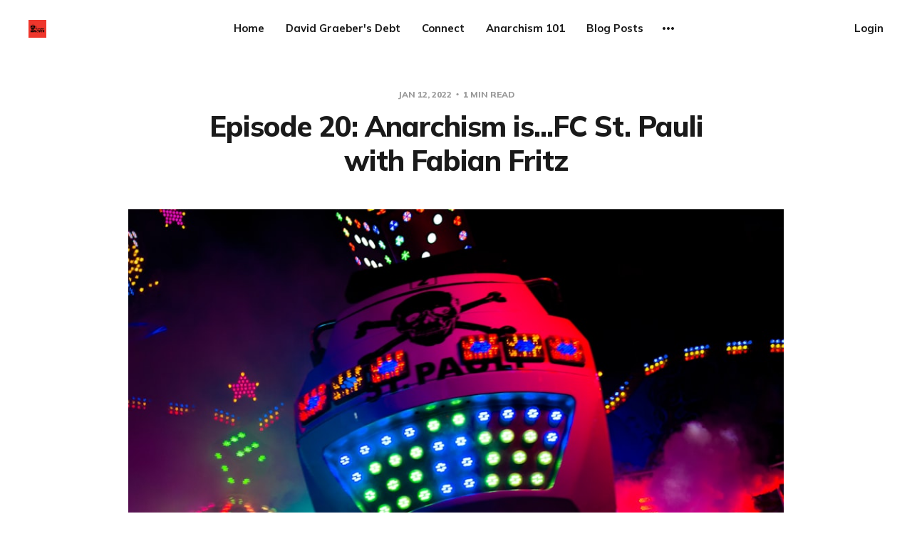

--- FILE ---
content_type: text/html; charset=utf-8
request_url: https://www.everydayanarchism.com/episode-20/
body_size: 5754
content:
<!DOCTYPE html>
<html lang="en">

<head>
    <meta charset="utf-8">
    <meta name="viewport" content="width=device-width, initial-scale=1">
    <title>Episode 20: Anarchism is...FC St. Pauli with Fabian Fritz</title>
    <link rel="stylesheet" href="https://www.everydayanarchism.com/assets/built/screen.css?v=bb7ac1ed0f">
    <link rel="preconnect" href="https://fonts.gstatic.com">
    <link rel="stylesheet" href="https://fonts.googleapis.com/css2?family=Mulish:ital,wght@0,400;0,700;0,800;1,400;1,700&display=swap">

    <link rel="canonical" href="https://www.everydayanarchism.com/episode-20/">
    <meta name="referrer" content="no-referrer-when-downgrade">
    
    <meta property="og:site_name" content="Everyday Anarchism">
    <meta property="og:type" content="article">
    <meta property="og:title" content="Episode 20: Anarchism is...FC St. Pauli with Fabian Fritz">
    <meta property="og:description" content="To listen to this episode on your preferred player, click &quot;Follow&quot; on the player
above.

On Tuesday, January 18, German soccer giants Borussia Dortmund take the field
against FC St. Pauli, a second division soccer team from Hamburg (in the US you
can watch it on ESPN+). So who is">
    <meta property="og:url" content="https://www.everydayanarchism.com/episode-20/">
    <meta property="og:image" content="https://images.unsplash.com/photo-1535237760940-afdef7bc106a?crop&#x3D;entropy&amp;cs&#x3D;tinysrgb&amp;fit&#x3D;max&amp;fm&#x3D;jpg&amp;ixid&#x3D;MnwxMTc3M3wwfDF8c2VhcmNofDF8fHN0JTIwcGF1bGl8ZW58MHx8fHwxNjQxMTU3MDU1&amp;ixlib&#x3D;rb-1.2.1&amp;q&#x3D;80&amp;w&#x3D;2000">
    <meta property="article:published_time" content="2022-01-12T05:00:00.000Z">
    <meta property="article:modified_time" content="2022-01-12T19:06:26.000Z">
    <meta name="twitter:card" content="summary_large_image">
    <meta name="twitter:title" content="Episode 20: Anarchism is...FC St. Pauli with Fabian Fritz">
    <meta name="twitter:description" content="To listen to this episode on your preferred player, click &quot;Follow&quot; on the player
above.

On Tuesday, January 18, German soccer giants Borussia Dortmund take the field
against FC St. Pauli, a second division soccer team from Hamburg (in the US you
can watch it on ESPN+). So who is">
    <meta name="twitter:url" content="https://www.everydayanarchism.com/episode-20/">
    <meta name="twitter:image" content="https://images.unsplash.com/photo-1535237760940-afdef7bc106a?crop&#x3D;entropy&amp;cs&#x3D;tinysrgb&amp;fit&#x3D;max&amp;fm&#x3D;jpg&amp;ixid&#x3D;MnwxMTc3M3wwfDF8c2VhcmNofDF8fHN0JTIwcGF1bGl8ZW58MHx8fHwxNjQxMTU3MDU1&amp;ixlib&#x3D;rb-1.2.1&amp;q&#x3D;80&amp;w&#x3D;2000">
    <meta name="twitter:label1" content="Written by">
    <meta name="twitter:data1" content="Graham W Culbertson">
    <meta property="og:image:width" content="1200">
    <meta property="og:image:height" content="800">
    
    <script type="application/ld+json">
{
    "@context": "https://schema.org",
    "@type": "Article",
    "publisher": {
        "@type": "Organization",
        "name": "Everyday Anarchism",
        "url": "https://www.everydayanarchism.com/",
        "logo": {
            "@type": "ImageObject",
            "url": "https://www.everydayanarchism.com/content/images/2021/09/Copy-of-Coffee-Logo.png",
            "width": 60,
            "height": 60
        }
    },
    "author": {
        "@type": "Person",
        "name": "Graham W Culbertson",
        "image": {
            "@type": "ImageObject",
            "url": "https://www.everydayanarchism.com/content/images/2021/10/Screen-Shot-2021-10-09-at-9.24.57-AM.png",
            "width": 1200,
            "height": 1202
        },
        "url": "https://www.everydayanarchism.com/author/graham/",
        "sameAs": []
    },
    "headline": "Episode 20: Anarchism is...FC St. Pauli with Fabian Fritz",
    "url": "https://www.everydayanarchism.com/episode-20/",
    "datePublished": "2022-01-12T05:00:00.000Z",
    "dateModified": "2022-01-12T19:06:26.000Z",
    "image": {
        "@type": "ImageObject",
        "url": "https://images.unsplash.com/photo-1535237760940-afdef7bc106a?crop=entropy&cs=tinysrgb&fit=max&fm=jpg&ixid=MnwxMTc3M3wwfDF8c2VhcmNofDF8fHN0JTIwcGF1bGl8ZW58MHx8fHwxNjQxMTU3MDU1&ixlib=rb-1.2.1&q=80&w=2000",
        "width": 1200,
        "height": 800
    },
    "description": "To listen to this episode on your preferred player, click &quot;Follow&quot; on the player\nabove.\n\nOn Tuesday, January 18, German soccer giants Borussia Dortmund take the field\nagainst FC St. Pauli, a second division soccer team from Hamburg (in the US you\ncan watch it on ESPN+). So who is FC St. Pauli? Why do they use the jolly roger\nas a logo, blast heavy metal and punk rock, and fly communist and anarchist\nflags?\n\nIn anticipation of this big game, join me and Fabian Fritz, the director of\neducation at ",
    "mainEntityOfPage": "https://www.everydayanarchism.com/episode-20/"
}
    </script>

    <meta name="generator" content="Ghost 6.6">
    <link rel="alternate" type="application/rss+xml" title="Everyday Anarchism" href="https://www.everydayanarchism.com/rss/">
    <script defer src="https://cdn.jsdelivr.net/ghost/portal@~2.56/umd/portal.min.js" data-i18n="true" data-ghost="https://www.everydayanarchism.com/" data-key="1edd6daf949b618310841fd46e" data-api="https://everyday-anarchism.ghost.io/ghost/api/content/" data-locale="en" crossorigin="anonymous"></script><style id="gh-members-styles">.gh-post-upgrade-cta-content,
.gh-post-upgrade-cta {
    display: flex;
    flex-direction: column;
    align-items: center;
    font-family: -apple-system, BlinkMacSystemFont, 'Segoe UI', Roboto, Oxygen, Ubuntu, Cantarell, 'Open Sans', 'Helvetica Neue', sans-serif;
    text-align: center;
    width: 100%;
    color: #ffffff;
    font-size: 16px;
}

.gh-post-upgrade-cta-content {
    border-radius: 8px;
    padding: 40px 4vw;
}

.gh-post-upgrade-cta h2 {
    color: #ffffff;
    font-size: 28px;
    letter-spacing: -0.2px;
    margin: 0;
    padding: 0;
}

.gh-post-upgrade-cta p {
    margin: 20px 0 0;
    padding: 0;
}

.gh-post-upgrade-cta small {
    font-size: 16px;
    letter-spacing: -0.2px;
}

.gh-post-upgrade-cta a {
    color: #ffffff;
    cursor: pointer;
    font-weight: 500;
    box-shadow: none;
    text-decoration: underline;
}

.gh-post-upgrade-cta a:hover {
    color: #ffffff;
    opacity: 0.8;
    box-shadow: none;
    text-decoration: underline;
}

.gh-post-upgrade-cta a.gh-btn {
    display: block;
    background: #ffffff;
    text-decoration: none;
    margin: 28px 0 0;
    padding: 8px 18px;
    border-radius: 4px;
    font-size: 16px;
    font-weight: 600;
}

.gh-post-upgrade-cta a.gh-btn:hover {
    opacity: 0.92;
}</style><script async src="https://js.stripe.com/v3/"></script>
    <script defer src="https://cdn.jsdelivr.net/ghost/sodo-search@~1.8/umd/sodo-search.min.js" data-key="1edd6daf949b618310841fd46e" data-styles="https://cdn.jsdelivr.net/ghost/sodo-search@~1.8/umd/main.css" data-sodo-search="https://everyday-anarchism.ghost.io/" data-locale="en" crossorigin="anonymous"></script>
    
    <link href="https://www.everydayanarchism.com/webmentions/receive/" rel="webmention">
    <script defer src="/public/cards.min.js?v=bb7ac1ed0f"></script>
    <link rel="stylesheet" type="text/css" href="/public/cards.min.css?v=bb7ac1ed0f">
    <script defer src="/public/member-attribution.min.js?v=bb7ac1ed0f"></script><style>:root {--ghost-accent-color: #000000;}</style>
</head>

<body class="post-template">
    <div class="site">
        <header id="site-header" class="site-header">
    <div class="header-inner">
        <div class="header-brand">
            <a class="logo" href="https://www.everydayanarchism.com">
                    <img class="logo-image" src="https://www.everydayanarchism.com/content/images/2021/09/Copy-of-Coffee-Logo.png" alt="Everyday Anarchism">
            </a>

            <div class="burger">
                <div class="burger-bar"></div>
                <div class="burger-bar"></div>
            </div>
        </div>

        <nav class="header-nav">
                        <a class="menu-item menu-item-home" href="https://www.everydayanarchism.com/">Home</a>
        <a class="menu-item menu-item-david-graebers-debt" href="https://www.everydayanarchism.com/david-graebers-debt/">David Graeber&#x27;s Debt</a>
        <a class="menu-item menu-item-connect" href="https://www.everydayanarchism.com/contact/">Connect</a>
        <a class="menu-item menu-item-anarchism-101" href="https://www.everydayanarchism.com/anarchism-101/">Anarchism 101</a>
        <a class="menu-item menu-item-blog-posts" href="https://www.everydayanarchism.com/tag/anarchist-hot-takes/">Blog Posts</a>
        <a class="menu-item menu-item-all-episodes" href="https://www.everydayanarchism.com/everyday-anarchism-playlist/">All Episodes</a>
        <a class="menu-item menu-item-meet-graham" href="https://www.everydayanarchism.com/meet-graham/">Meet Graham</a>

        </nav>

        <div class="header-actions">
            <div class="social">

            </div>

                <button class="button-text menu-item members-login" data-portal="signin">Login</button>
        </div>
    </div>
</header>

        <div class="site-content">
            
<div class="content-area">
    <main class="site-main">
            <article class="single post">
    <header class="single-header kg-canvas">
            <div class="single-meta">
                <span class="single-meta-item single-meta-date">
                    <time datetime="2022-01-12">
                        Jan 12, 2022
                    </time>
                </span>

                <span class="single-meta-item single-meta-length">
                    1 min read
                </span>

            </div>

        <h1 class="single-title">Episode 20: Anarchism is...FC St. Pauli with Fabian Fritz</h1>


                <figure class="single-media kg-width-wide">
                    <img srcset="https://images.unsplash.com/photo-1535237760940-afdef7bc106a?crop&#x3D;entropy&amp;cs&#x3D;tinysrgb&amp;fit&#x3D;max&amp;fm&#x3D;jpg&amp;ixid&#x3D;MnwxMTc3M3wwfDF8c2VhcmNofDF8fHN0JTIwcGF1bGl8ZW58MHx8fHwxNjQxMTU3MDU1&amp;ixlib&#x3D;rb-1.2.1&amp;q&#x3D;80&amp;w&#x3D;400 400w,
https://images.unsplash.com/photo-1535237760940-afdef7bc106a?crop&#x3D;entropy&amp;cs&#x3D;tinysrgb&amp;fit&#x3D;max&amp;fm&#x3D;jpg&amp;ixid&#x3D;MnwxMTc3M3wwfDF8c2VhcmNofDF8fHN0JTIwcGF1bGl8ZW58MHx8fHwxNjQxMTU3MDU1&amp;ixlib&#x3D;rb-1.2.1&amp;q&#x3D;80&amp;w&#x3D;750 750w,
https://images.unsplash.com/photo-1535237760940-afdef7bc106a?crop&#x3D;entropy&amp;cs&#x3D;tinysrgb&amp;fit&#x3D;max&amp;fm&#x3D;jpg&amp;ixid&#x3D;MnwxMTc3M3wwfDF8c2VhcmNofDF8fHN0JTIwcGF1bGl8ZW58MHx8fHwxNjQxMTU3MDU1&amp;ixlib&#x3D;rb-1.2.1&amp;q&#x3D;80&amp;w&#x3D;960 960w,
https://images.unsplash.com/photo-1535237760940-afdef7bc106a?crop&#x3D;entropy&amp;cs&#x3D;tinysrgb&amp;fit&#x3D;max&amp;fm&#x3D;jpg&amp;ixid&#x3D;MnwxMTc3M3wwfDF8c2VhcmNofDF8fHN0JTIwcGF1bGl8ZW58MHx8fHwxNjQxMTU3MDU1&amp;ixlib&#x3D;rb-1.2.1&amp;q&#x3D;80&amp;w&#x3D;1140 1140w" sizes="(min-width: 1023px) 920px, calc(90vw)" src="https://images.unsplash.com/photo-1535237760940-afdef7bc106a?crop&#x3D;entropy&amp;cs&#x3D;tinysrgb&amp;fit&#x3D;max&amp;fm&#x3D;jpg&amp;ixid&#x3D;MnwxMTc3M3wwfDF8c2VhcmNofDF8fHN0JTIwcGF1bGl8ZW58MHx8fHwxNjQxMTU3MDU1&amp;ixlib&#x3D;rb-1.2.1&amp;q&#x3D;80&amp;w&#x3D;960" alt="Episode 20: Anarchism is...FC St. Pauli with Fabian Fritz">
                        <figcaption>Photo by <a href="https://unsplash.com/@tetti_yana?utm_source=ghost&utm_medium=referral&utm_campaign=api-credit">Tetiana Shevereva</a> / <a href="https://unsplash.com/?utm_source=ghost&utm_medium=referral&utm_campaign=api-credit">Unsplash</a></figcaption>
                </figure>
    </header>

    <div class="single-content kg-canvas u-text-format">
        <!--kg-card-begin: html--><div style="width: 100%; height: 200px; margin-bottom: 20px; border-radius: 6px; overflow: hidden;"><iframe style="width: 100%; height: 200px;" frameborder="no" scrolling="no" seamless src="https://player.captivate.fm/episode/c925e459-21ca-40ad-9bbf-494808c89731"></iframe></div><!--kg-card-end: html--><p>To listen to this episode on your preferred player, click "Follow" on the player above.</p><p>On Tuesday, January 18, German soccer giants Borussia Dortmund take the field against FC St. Pauli, a second division soccer team from Hamburg (in the US you can watch it on ESPN+). So who is FC St. Pauli? Why do they use the jolly roger as a logo, blast heavy metal and punk rock, and fly communist and anarchist flags?</p><p>In anticipation of this big game, join me and Fabian Fritz, the director of education at the FC St. Pauli museum, to learn the history of the club, its takeover by the Nazis during Hitler's regime, its left-wing turn in the 1980s, and its connection to punk, anarchist, communist, anti-fascist, and squatter communities. To learn more about the history of the club, check out the the online exhibits of the museum: <a href="https://www.fcstpauli-museum.de/?ref=everydayanarchism.com" rel="noopener noreferrer">https://www.fcstpauli-museum.de/</a></p>
    </div>

        <footer class="single-footer container small">
            <div class="single-footer-left">
                    <div class="navigation navigation-previous">
                        <a class="navigation-link" href="/disposessing-the-dispossessed/" aria-label="Previous post">
                            <span class="navigation-icon"><svg class="icon" xmlns="http://www.w3.org/2000/svg" viewBox="0 0 32 32">
    <path d="M26.667 14.667v2.667h-16L18 24.667l-1.893 1.893L5.547 16l10.56-10.56L18 7.333l-7.333 7.333h16z"></path>
</svg></span>
                        </a>
                    </div>
            </div>

            <div class="single-footer-middle">
                <div class="single-footer-top">
                    <h3 class="single-footer-title">Published by:</h3>
                    <div class="author-list">
                            <div class="author-image-placeholder u-placeholder square">
                                <a href="/author/graham/" title="Graham W Culbertson">
                                    <img class="author-image u-object-fit" src="/content/images/size/w150/2021/10/Screen-Shot-2021-10-09-at-9.24.57-AM.png" alt="Graham W Culbertson" loading="lazy">
                                </a>
                            </div>
                    </div>
                </div>

                <div class="single-footer-bottom">
                    <div class="share">
                        <a class="share-link share-link-facebook"
                            href="https://www.facebook.com/sharer.php?u=https://www.everydayanarchism.com/episode-20/"
                            target="_blank" rel="noopener noreferrer">
                            <svg class="icon" viewBox="0 0 24 24" xmlns="http://www.w3.org/2000/svg"><path d="M23.9981 11.9991C23.9981 5.37216 18.626 0 11.9991 0C5.37216 0 0 5.37216 0 11.9991C0 17.9882 4.38789 22.9522 10.1242 23.8524V15.4676H7.07758V11.9991H10.1242V9.35553C10.1242 6.34826 11.9156 4.68714 14.6564 4.68714C15.9692 4.68714 17.3424 4.92149 17.3424 4.92149V7.87439H15.8294C14.3388 7.87439 13.8739 8.79933 13.8739 9.74824V11.9991H17.2018L16.6698 15.4676H13.8739V23.8524C19.6103 22.9522 23.9981 17.9882 23.9981 11.9991Z"/></svg>                            Share
                        </a>
                        <a class="share-link share-link-twitter"
                            href="https://twitter.com/intent/tweet?url=https://www.everydayanarchism.com/episode-20/&text=Episode%2020%3A%20Anarchism%20is...FC%20St.%20Pauli%20with%20Fabian%20Fritz"
                            target="_blank" rel="noopener noreferrer">
                            <svg class="icon" viewBox="0 0 24 24" xmlns="http://www.w3.org/2000/svg"><path d="M23.954 4.569c-.885.389-1.83.654-2.825.775 1.014-.611 1.794-1.574 2.163-2.723-.951.555-2.005.959-3.127 1.184-.896-.959-2.173-1.559-3.591-1.559-2.717 0-4.92 2.203-4.92 4.917 0 .39.045.765.127 1.124C7.691 8.094 4.066 6.13 1.64 3.161c-.427.722-.666 1.561-.666 2.475 0 1.71.87 3.213 2.188 4.096-.807-.026-1.566-.248-2.228-.616v.061c0 2.385 1.693 4.374 3.946 4.827-.413.111-.849.171-1.296.171-.314 0-.615-.03-.916-.086.631 1.953 2.445 3.377 4.604 3.417-1.68 1.319-3.809 2.105-6.102 2.105-.39 0-.779-.023-1.17-.067 2.189 1.394 4.768 2.209 7.557 2.209 9.054 0 13.999-7.496 13.999-13.986 0-.209 0-.42-.015-.63.961-.689 1.8-1.56 2.46-2.548l-.047-.02z"/></svg>                            Tweet
                        </a>
                    </div>
                </div>
            </div>

            <div class="single-footer-right">
                    <div class="navigation navigation-next">
                        <a class="navigation-link" href="/anarchism-is-martin-luther-kings-universal-basic-income/" aria-label="Next post">
                            <span class="navigation-icon"><svg class="icon" xmlns="http://www.w3.org/2000/svg" viewBox="0 0 32 32">
    <path d="M5.333 14.667v2.667h16L14 24.667l1.893 1.893L26.453 16 15.893 5.44 14 7.333l7.333 7.333h-16z"></path>
</svg></span>
                        </a>
                    </div>
            </div>
        </footer>
</article>                            </main>
</div>


        </div>

        <footer class="site-footer container">
    <div class="footer-inner">
        <div class="footer-left">
            <div class="copyright">
                Everyday Anarchism © 2025
            </div>
        </div>

        <nav class="footer-nav">
                    <a class="menu-item menu-item-data-privacy" href="https://www.everydayanarchism.com/privacy/">Data &amp; privacy</a>
        <span class="sep">•</span>
        <a class="menu-item menu-item-contact" href="https://www.everydayanarchism.com/contact/">Contact</a>
        <span class="sep">•</span>
        <a class="menu-item menu-item-contribute" href="https://www.everydayanarchism.com/contribute/">Contribute →</a>
        <span class="sep">•</span>

            <a class="menu-item badge" href="https://ghost.org/" target="_blank" rel="noopener noreferrer">Published with Ghost</a>
        </nav>

        <div class="footer-right">
            <div class="social">

            </div>
        </div>
    </div>
</footer>        <!-- Root element of PhotoSwipe. Must have class pswp. -->
<div class="pswp" tabindex="-1" role="dialog" aria-hidden="true">
    <!-- Background of PhotoSwipe.
        It's a separate element as animating opacity is faster than rgba(). -->
    <div class="pswp__bg"></div>

    <!-- Slides wrapper with overflow:hidden. -->
    <div class="pswp__scroll-wrap">
        <!-- Container that holds slides.
          PhotoSwipe keeps only 3 of them in the DOM to save memory.
          Don't modify these 3 pswp__item elements, data is added later on. -->
        <div class="pswp__container">
            <div class="pswp__item"></div>
            <div class="pswp__item"></div>
            <div class="pswp__item"></div>
        </div>

        <!-- Default (PhotoSwipeUI_Default) interface on top of sliding area. Can be changed. -->
        <div class="pswp__ui pswp__ui--hidden">
            <div class="pswp__top-bar">
                <!--  Controls are self-explanatory. Order can be changed. -->
                <div class="pswp__counter"></div>

                <button class="pswp__button pswp__button--close" title="Close (Esc)"></button>
                <button class="pswp__button pswp__button--share" title="Share"></button>
                <button class="pswp__button pswp__button--fs" title="Toggle fullscreen"></button>
                <button class="pswp__button pswp__button--zoom" title="Zoom in/out"></button>

                <!-- Preloader demo https://codepen.io/dimsemenov/pen/yyBWoR -->
                <!-- element will get class pswp__preloader--active when preloader is running -->
                <div class="pswp__preloader">
                    <div class="pswp__preloader__icn">
                        <div class="pswp__preloader__cut">
                            <div class="pswp__preloader__donut"></div>
                        </div>
                    </div>
                </div>
            </div>

            <div class="pswp__share-modal pswp__share-modal--hidden pswp__single-tap">
                <div class="pswp__share-tooltip"></div>
            </div>

            <button class="pswp__button pswp__button--arrow--left" title="Previous (arrow left)"></button>
            <button class="pswp__button pswp__button--arrow--right" title="Next (arrow right)"></button>

            <div class="pswp__caption">
                <div class="pswp__caption__center"></div>
            </div>
        </div>
    </div>
</div>    </div>

    <script>
        if (document.body.classList.contains('with-full-cover') && (/Android|webOS|iPhone|iPad|iPod|BlackBerry/i.test(navigator.platform))) {
            document.getElementsByClassName('cover')[0].style.height = window.innerHeight + 'px';
        }
    </script>

    <script>
        var feed = document.querySelector('.post-feed');
        if (feed && !feed.classList.contains('related-feed')) {
            var wrapper = document.querySelector('.feed-layout');
            var feedLayout = localStorage.getItem('edition_layout');
            switch (feedLayout) {
                case 'compact':
                    wrapper.classList.remove('expanded');
                    feed.classList.remove('expanded');
                    break;
                default:
                    break;
            }
        }
    </script>

    <script src="https://www.everydayanarchism.com/assets/built/main.min.js?v=bb7ac1ed0f"></script>

    
</body>

</html>